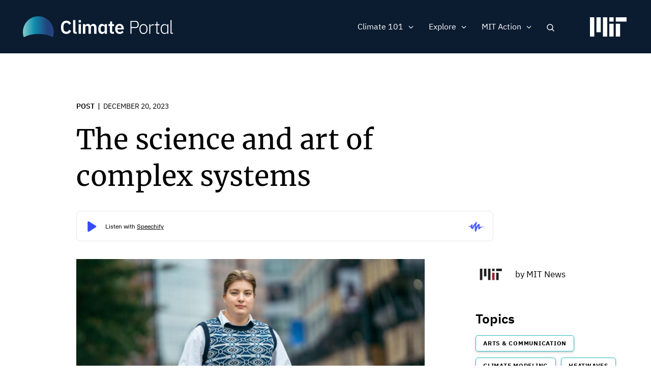

--- FILE ---
content_type: text/html; charset=UTF-8
request_url: https://climate.mit.edu/posts/science-and-art-complex-systems
body_size: 11789
content:
<!DOCTYPE html>
<html lang="en" dir="ltr" prefix="og: https://ogp.me/ns#">
  <head>
    <meta charset="utf-8" />
<noscript><style>form.antibot * :not(.antibot-message) { display: none !important; }</style>
</noscript><script src="/sites/default/files/hotjar/hotjar.script.js?t8gs6v"></script>
<meta name="description" content="Senior and physics major Gosha Geogdzhayev devotes himself to climate modeling and writing poetry." />
<link rel="canonical" href="https://climate.mit.edu/posts/science-and-art-complex-systems" />
<link rel="image_src" href="https://climate.mit.edu/sites/default/files/post-images/MIT-GoshaGeogdzhayeva-01-press.jpg" />
<meta property="og:site_name" content="MIT Climate Portal" />
<meta property="og:url" content="https://climate.mit.edu/posts/science-and-art-complex-systems" />
<meta property="og:title" content="The science and art of complex systems" />
<meta property="og:image" content="https://climate.mit.edu/sites/default/files/post-images/MIT-GoshaGeogdzhayeva-01-press.jpg" />
<meta property="og:image:url" content="https://climate.mit.edu/sites/default/files/post-images/MIT-GoshaGeogdzhayeva-01-press.jpg" />
<meta property="og:image:secure_url" content="https://climate.mit.edu/sites/default/files/post-images/MIT-GoshaGeogdzhayeva-01-press.jpg" />
<meta name="twitter:card" content="summary_large_image" />
<meta name="twitter:site" content="@climateMIT" />
<meta name="twitter:title" content="The science and art of complex systems | MIT Climate Portal" />
<meta name="twitter:url" content="https://climate.mit.edu/posts/science-and-art-complex-systems" />
<meta name="twitter:image" content="https://climate.mit.edu/sites/default/files/post-images/MIT-GoshaGeogdzhayeva-01-press.jpg" />
<meta name="Generator" content="Drupal 10 (https://www.drupal.org)" />
<meta name="MobileOptimized" content="width" />
<meta name="HandheldFriendly" content="true" />
<meta name="viewport" content="width=device-width, initial-scale=1.0" />
<link rel="icon" href="/themes/basis/favicon.ico" type="image/vnd.microsoft.icon" />
<script src="/sites/default/files/google_tag/climate_tags/google_tag.script.js?t8gs6v" defer></script>
<script src="/sites/default/files/google_tag/gtm_k5fv8l9/google_tag.script.js?t8gs6v" defer></script>

    <title>The science and art of complex systems | MIT Climate Portal</title>
    <meta name="google-site-verification" content="MdvdhfJu0jcuLrs3ty6voHamrIMJ8BnuJFVuluaix9s" />
    <link rel="stylesheet" media="all" href="/sites/default/files/css/css_llnLuYRwu22fU7aGbHlLUNpMGPubFD37PJRReTFaAwY.css?delta=0&amp;language=en&amp;theme=basis&amp;include=eJxVjsEOwjAMQ3-orJ_DEblrqMLSZmo62Ph6KkYPXKxnx5ITYGw-iQbIxdohXJKbBWaHDzAanMkMiWz4orHftJKPdVshEx7Y_4LIEE1nVLRmCL_J0d76xDJKP-vuLI2qn7E21uKSahK6zUb-xE5X9EZGXZwd1iif7z2ZXua_OmWNm9AHWgFRWg" />
<link rel="stylesheet" media="all" href="/sites/default/files/css/css_XovRKkJ1anHK6nKjupSbEwKWXiwL4xdkNEJfhCW2W38.css?delta=1&amp;language=en&amp;theme=basis&amp;include=eJxVjsEOwjAMQ3-orJ_DEblrqMLSZmo62Ph6KkYPXKxnx5ITYGw-iQbIxdohXJKbBWaHDzAanMkMiWz4orHftJKPdVshEx7Y_4LIEE1nVLRmCL_J0d76xDJKP-vuLI2qn7E21uKSahK6zUb-xE5X9EZGXZwd1iif7z2ZXua_OmWNm9AHWgFRWg" />

    
  
                              <script>!function(e){var n="https://s.go-mpulse.net/boomerang/";if("False"=="True")e.BOOMR_config=e.BOOMR_config||{},e.BOOMR_config.PageParams=e.BOOMR_config.PageParams||{},e.BOOMR_config.PageParams.pci=!0,n="https://s2.go-mpulse.net/boomerang/";if(window.BOOMR_API_key="D7ZZE-RYUYT-RCY2D-L5HR2-B4WKL",function(){function e(){if(!o){var e=document.createElement("script");e.id="boomr-scr-as",e.src=window.BOOMR.url,e.async=!0,i.parentNode.appendChild(e),o=!0}}function t(e){o=!0;var n,t,a,r,d=document,O=window;if(window.BOOMR.snippetMethod=e?"if":"i",t=function(e,n){var t=d.createElement("script");t.id=n||"boomr-if-as",t.src=window.BOOMR.url,BOOMR_lstart=(new Date).getTime(),e=e||d.body,e.appendChild(t)},!window.addEventListener&&window.attachEvent&&navigator.userAgent.match(/MSIE [67]\./))return window.BOOMR.snippetMethod="s",void t(i.parentNode,"boomr-async");a=document.createElement("IFRAME"),a.src="about:blank",a.title="",a.role="presentation",a.loading="eager",r=(a.frameElement||a).style,r.width=0,r.height=0,r.border=0,r.display="none",i.parentNode.appendChild(a);try{O=a.contentWindow,d=O.document.open()}catch(_){n=document.domain,a.src="javascript:var d=document.open();d.domain='"+n+"';void(0);",O=a.contentWindow,d=O.document.open()}if(n)d._boomrl=function(){this.domain=n,t()},d.write("<bo"+"dy onload='document._boomrl();'>");else if(O._boomrl=function(){t()},O.addEventListener)O.addEventListener("load",O._boomrl,!1);else if(O.attachEvent)O.attachEvent("onload",O._boomrl);d.close()}function a(e){window.BOOMR_onload=e&&e.timeStamp||(new Date).getTime()}if(!window.BOOMR||!window.BOOMR.version&&!window.BOOMR.snippetExecuted){window.BOOMR=window.BOOMR||{},window.BOOMR.snippetStart=(new Date).getTime(),window.BOOMR.snippetExecuted=!0,window.BOOMR.snippetVersion=12,window.BOOMR.url=n+"D7ZZE-RYUYT-RCY2D-L5HR2-B4WKL";var i=document.currentScript||document.getElementsByTagName("script")[0],o=!1,r=document.createElement("link");if(r.relList&&"function"==typeof r.relList.supports&&r.relList.supports("preload")&&"as"in r)window.BOOMR.snippetMethod="p",r.href=window.BOOMR.url,r.rel="preload",r.as="script",r.addEventListener("load",e),r.addEventListener("error",function(){t(!0)}),setTimeout(function(){if(!o)t(!0)},3e3),BOOMR_lstart=(new Date).getTime(),i.parentNode.appendChild(r);else t(!1);if(window.addEventListener)window.addEventListener("load",a,!1);else if(window.attachEvent)window.attachEvent("onload",a)}}(),"".length>0)if(e&&"performance"in e&&e.performance&&"function"==typeof e.performance.setResourceTimingBufferSize)e.performance.setResourceTimingBufferSize();!function(){if(BOOMR=e.BOOMR||{},BOOMR.plugins=BOOMR.plugins||{},!BOOMR.plugins.AK){var n=""=="true"?1:0,t="",a="aofhyjyxid5zq2lnkxia-f-4163ba73a-clientnsv4-s.akamaihd.net",i="false"=="true"?2:1,o={"ak.v":"39","ak.cp":"1933651","ak.ai":parseInt("1296207",10),"ak.ol":"0","ak.cr":11,"ak.ipv":4,"ak.proto":"http/1.1","ak.rid":"82c147a6","ak.r":47394,"ak.a2":n,"ak.m":"dscb","ak.n":"essl","ak.bpcip":"3.138.124.0","ak.cport":38810,"ak.gh":"23.33.84.202","ak.quicv":"","ak.tlsv":"tls1.2","ak.0rtt":"","ak.0rtt.ed":"","ak.csrc":"-","ak.acc":"bbr","ak.t":"1768773072","ak.ak":"hOBiQwZUYzCg5VSAfCLimQ==Xb9n/P9D/WBlZayBm2FSiaxni1sZ4MdoJq5AtOmyVp5LpDix9cPe+7txb/BMpaSerBgbFFjoaCf7CUpVDVS6yGqC6RD6l0x9UowFlVDJloqb/[base64]","ak.pv":"5","ak.dpoabenc":"","ak.tf":i};if(""!==t)o["ak.ruds"]=t;var r={i:!1,av:function(n){var t="http.initiator";if(n&&(!n[t]||"spa_hard"===n[t]))o["ak.feo"]=void 0!==e.aFeoApplied?1:0,BOOMR.addVar(o)},rv:function(){var e=["ak.bpcip","ak.cport","ak.cr","ak.csrc","ak.gh","ak.ipv","ak.m","ak.n","ak.ol","ak.proto","ak.quicv","ak.tlsv","ak.0rtt","ak.0rtt.ed","ak.r","ak.acc","ak.t","ak.tf"];BOOMR.removeVar(e)}};BOOMR.plugins.AK={akVars:o,akDNSPreFetchDomain:a,init:function(){if(!r.i){var e=BOOMR.subscribe;e("before_beacon",r.av,null,null),e("onbeacon",r.rv,null,null),r.i=!0}return this},is_complete:function(){return!0}}}}()}(window);</script></head>
  <body class="path-node page-node-type-post no-sidebars no-breadcrumbs not-front">
        <a href="#main-content" class="visually-hidden focusable skip-link">
      Skip to main content
    </a>
    <noscript><iframe src="https://www.googletagmanager.com/ns.html?id=GTM-N54X53G" height="0" width="0" style="display:none;visibility:hidden"></iframe></noscript><noscript><iframe src="https://www.googletagmanager.com/ns.html?id=GTM-K5FV8L9" height="0" width="0" style="display:none;visibility:hidden"></iframe></noscript>
      <div class="dialog-off-canvas-main-canvas" data-off-canvas-main-canvas>
    <div class="layout-container">



 <div class="pre-footer-wrap">
  <header role="banner">
          <div id="user-menu-area">
        <div class="container">
          
        </div>
      </div>
            <div class="container">
            <div id="top-header" class="clearfix">
                <div id="header-logo-space">
                    <div id="branding-header-logo">
                        <a href="/">
                            <img class="on logo-text" src="/themes/basis/images/climate-logo.svg" alt="Climate" />
                        </a>
                    </div>
                </div>

                  <div class="region region-header">
    <div id="block-searchlink" class="block block-climate-blocks block-climate-search-link">
  <div class="inner-block">
    
        
          <a href="#" class="search-link">Search</a>
      </div>
</div>
<nav role="navigation" aria-labelledby="block-basis-main-menu-menu" id="block-basis-main-menu" class="block block-menu navigation menu--main">
            
  <h2 class="visually-hidden" id="block-basis-main-menu-menu">Main navigation</h2>
  

        
              <ul class="menu">
                    <li class="menu-item menu-item--expanded">
        <span>Climate 101</span>
                                <ul class="menu">
                    <li class="menu-item">
        <a href="/what-we-know-about-climate-change" data-drupal-link-system-path="node/2627">What We Know</a>
              </li>
                <li class="menu-item">
        <a href="/what-can-be-done-about-climate-change" data-drupal-link-system-path="node/2628">What Can Be Done</a>
              </li>
                <li class="menu-item">
        <a href="/primer" data-drupal-link-system-path="node/3845">Climate Primer</a>
              </li>
        </ul>
  
              </li>
                <li class="menu-item menu-item--expanded">
        <span>Explore</span>
                                <ul class="menu">
                    <li class="menu-item">
        <a href="/explainers" data-drupal-link-system-path="node/2629">Explainers</a>
              </li>
                <li class="menu-item">
        <a href="/ask-mit-climate" data-drupal-link-system-path="node/2630">Ask MIT Climate</a>
              </li>
                <li class="menu-item">
        <a href="/tilclimate-podcast" data-drupal-link-system-path="node/2484">Podcast</a>
              </li>
                <li class="menu-item">
        <a href="/educators" title="Activities, lessons, and resources for high school and college educators." data-drupal-link-system-path="node/4134">For Educators</a>
              </li>
        </ul>
  
              </li>
                <li class="menu-item menu-item--expanded">
        <span>MIT Action</span>
                                <ul class="menu">
                    <li class="menu-item">
        <a href="/news" title="The latest MIT research and action on climate change" data-drupal-link-system-path="node/2480">News</a>
              </li>
                <li class="menu-item">
        <a href="/events" data-drupal-link-system-path="node/3771">Events</a>
              </li>
                <li class="menu-item">
        <a href="/resources-mit" data-drupal-link-system-path="node/2481">Resources</a>
              </li>
        </ul>
  
              </li>
                <li class="mobile-search menu-item">
        <a href="/search/google" class="mobile-search" data-drupal-link-system-path="search/google">Search</a>
              </li>
        </ul>
  


  </nav>

  </div>

                <a href="javascript:void(0)" class="burger-expand" aria-hidden="true"></a>
              <div id="mit-header-logo">
                <a href="https://web.mit.edu" target="_blank">
                  <img class="on" src="/themes/basis/images/mit-logo.svg" alt="MIT" />
                </a>
              </div>
            </div>
        </div>


  </header>

   <div id="mobile-drop" aria-hidden="true">
     <div id="side-menu-wrapper">
       <div class="container">
           <div class="region region-mobile-menu">
    <nav role="navigation" aria-labelledby="block-mainnavigation-menu" id="block-mainnavigation" class="block block-menu navigation menu--main">
            
  <h2 class="visually-hidden" id="block-mainnavigation-menu">Main navigation</h2>
  

        
              <ul class="menu">
                    <li class="menu-item menu-item--expanded">
        <span>Climate 101</span>
                                <ul class="menu">
                    <li class="menu-item">
        <a href="/what-we-know-about-climate-change" data-drupal-link-system-path="node/2627">What We Know</a>
              </li>
                <li class="menu-item">
        <a href="/what-can-be-done-about-climate-change" data-drupal-link-system-path="node/2628">What Can Be Done</a>
              </li>
                <li class="menu-item">
        <a href="/primer" data-drupal-link-system-path="node/3845">Climate Primer</a>
              </li>
        </ul>
  
              </li>
                <li class="menu-item menu-item--expanded">
        <span>Explore</span>
                                <ul class="menu">
                    <li class="menu-item">
        <a href="/explainers" data-drupal-link-system-path="node/2629">Explainers</a>
              </li>
                <li class="menu-item">
        <a href="/ask-mit-climate" data-drupal-link-system-path="node/2630">Ask MIT Climate</a>
              </li>
                <li class="menu-item">
        <a href="/tilclimate-podcast" data-drupal-link-system-path="node/2484">Podcast</a>
              </li>
                <li class="menu-item">
        <a href="/educators" title="Activities, lessons, and resources for high school and college educators." data-drupal-link-system-path="node/4134">For Educators</a>
              </li>
        </ul>
  
              </li>
                <li class="menu-item menu-item--expanded">
        <span>MIT Action</span>
                                <ul class="menu">
                    <li class="menu-item">
        <a href="/news" title="The latest MIT research and action on climate change" data-drupal-link-system-path="node/2480">News</a>
              </li>
                <li class="menu-item">
        <a href="/events" data-drupal-link-system-path="node/3771">Events</a>
              </li>
                <li class="menu-item">
        <a href="/resources-mit" data-drupal-link-system-path="node/2481">Resources</a>
              </li>
        </ul>
  
              </li>
                <li class="mobile-search menu-item">
        <a href="/search/google" class="mobile-search" data-drupal-link-system-path="search/google">Search</a>
              </li>
        </ul>
  


  </nav>

  </div>

       </div>
     </div>
   </div>

   <div id="messages">
      <div class="container">

          <div class="region region-highlighted">
    <div data-drupal-messages-fallback class="hidden"></div>

  </div>


        
      </div>
  </div>

  
  
  <div class="content-wrap">

  
  <main role="main">

        <a id="main-content" tabindex="-1"></a>
        <div class="layout-content">
                  <div class="region region-content">
    <div id="block-basis-content" class="block block-system block-system-main-block">
  <div class="inner-block">
    
        
          
<article data-history-node-id="4451" class="node node--type-post node--view-mode-full">

  
    

  
  <div class="node__content">
    
<div  class="container left-padded">
    
<div  class="detail-top">
    <div class="pseudo-type post">Post<span class="type-date">December 20, 2023</span></div><h1 class="faux-full-title">The science and art of complex systems</h1>
  </div>
<div  class="post-content">
    
<div  class="detail-left">
    
<div  class="detail-media">
    
            <div class="field field--name-field-post-image field--type-entity-reference field--label-hidden field__item"><article class="media media--type-post-image media--view-mode-default">
  
      
            <div class="field field--name-field-media-image field--type-image field--label-hidden field__item">  <img loading="lazy" src="/sites/default/files/styles/post_image/public/post-images/MIT-GoshaGeogdzhayeva-01-press.jpg?itok=daYskUZB" width="768" height="432" alt="MIT senior and physics major Gosha Geogdzhayev works to develop “emulator” models that can learn from large-scale global climate models to answer more specialized questions about the impacts of climate change." class="image-style-post-image" />


</div>
      
  </article>
</div>
      
  </div>
  <div class="field field--name-field-photo-credit field--type-string field--label-inline clearfix">
    <div class="field__label">Photo Credit</div>
              <div class="field__item">Photo: Ian MacLellan</div>
          </div>

            <div class="field field--name-field-by field--type-string field--label-hidden field__item">Angelina Parrillo</div>
      
            <div class="clearfix text-formatted field field--name-body field--type-text-with-summary field--label-hidden field__item"><p>As a high school student, Gosha Geogdzhayev attended Saturday science classes at Columbia University, including one called The Physics of Climate Change. “They showed us a satellite image of the Earth’s atmosphere, and I thought, ‘Wow, this is so beautiful,’” he recalls. Since then, climate science has been one of his driving interests.</p>

<p>With the MIT <a href="https://eapsweb.mit.edu/" target="_blank">Department of Earth, Atmospheric and Planetary Sciences</a> and the <a href="https://climategrandchallenges.mit.edu/flagship-projects/bringing-computation-to-the-climate-challenge/" target="_blank">BC3 Climate Grand Challenges project</a>, Geogdzhayeva is creating climate model “emulators” in order to localize the large-scale data provided by global climate models (GCMs). As he explains, GCMs can make broad predictions about climate change, but they are not proficient at analyzing impacts in localized areas. However, simpler “emulator” models can learn from GCMs and other data sources to answer specialized questions. The model Geogdzhayev is currently working on will project the frequency of extreme heat events in Nigeria.</p>

<p>A senior majoring in physics, Geogdzhayev hopes that his current and future research will help reshape the scientific approach to studying climate trends. More accurate predictions of climate conditions could have benefits far beyond scientific analysis, and affect the decisions of policymakers, businesspeople, and truly anyone concerned about climate change.</p>

<p>“I have this fascination with complex systems, and reducing that complexity and picking it apart,” Geogdzhayev says.</p>

<p></p>

<p>His pursuit of discovery has led him from Berlin, Germany, to Princeton, New Jersey, with stops in between. He has worked with Transsolar KlimaEngineering, NASA, NOAA, FU Berlin, and MIT, including through the MIT Climate Stability Consortium’s Climate Scholars Program, in research positions that explore climate science in different ways. His projects have involved applications such as severe weather alerts, predictions of late seasonal freezes, and eco-friendly building design.&nbsp;</p>

<p></p>

<p><strong>The written word</strong></p>

<p></p>

<p>Originating even earlier than his passion for climate science is Geogdzhayev’s love of writing. He recently discovered original poetry dating back all the way to middle school. In this poetry he found a coincidental throughline to his current life: “There was one poem about climate, actually. It was so bad,” he says, laughing. “But it was cool to see.”</p>

<p></p>

<p>As a scientist, Geogdzhayev finds that poetry helps quiet his often busy mind. Writing provides a vehicle to understand himself, and therefore to communicate more effectively with others, which he sees as necessary for success in his field.</p>

<p></p>

<p>“A lot of good work comes from being able to communicate with other people. And poetry is a way for me to flex those muscles. If I can communicate with myself, and if I can communicate myself to others, that is transferable to science,” he says.</p>

<p></p>

<p>Since last spring Geogdzhayev has attended poetry workshop classes at Harvard University, which he enjoys partly because it nudges him to explore spaces outside of MIT.</p>

<p></p>

<p>He has contributed prolifically to platforms on campus as well. Since his first year, he has written as a <a href="https://mitadmissions.org/blogs/author/mgeo/" target="_blank">staff blogger for MIT Admissions</a>, creating posts about his life at MIT for prospective students. He has also written for the yearly fashion publication “<a href="https://infinitemagazine.mit.edu/" target="_blank">Infinite Magazine.</a>”</p>

<p></p>

<p>Merging both science and writing, a peer-reviewed publication by Geogdzhayev will soon be published in the journal “Physica D: Nonlinear Phenomena.” The piece explores the validity of climate statistics under climate change through an abstract mathematical system.</p>

<p></p>

<p><strong>Leading with heart </strong></p>

<p></p>

<p>Geogdzhayev enjoys being a collaborator, but also excels in leadership positions. When he first arrived at MIT, his dorm, <a href="https://bc.mit.edu/" target="_blank">Burton Conner</a>, was closed for renovation, and he could not access that living community directly. Once his sophomore year arrived however, he was quick to volunteer to streamline the process to get new students involved, and eventually became floor chair for his living community, Burton 1.</p>

<p></p>

<p>Following the social stagnation caused by the Covid-19 pandemic and the dorm renovation, he helped rebuild a sense of community for his dorm by planning social events and governmental organization for the floor. He now regards the members of Burton 1 as his closest friends and partners in “general tomfoolery.”</p>

<p></p>

<p>This sense of leadership is coupled with an affinity for teaching. Geogdzhayev is a peer mentor in the Physics Mentorship Program and taught climate modeling classes to local high school students as a part of <a href="https://pk12.mit.edu/activities/splash/" target="_blank">SPLASH</a>. He describes these experiences as “very fun” and can imagine himself as a university professor dedicated to both teaching and research.</p>

<p></p>

<p>Following graduation, Geogdzhayev intends to pursue a PhD in climate science or applied math. “I can see myself working on research for the rest of my life,” he says.</p>
</div>
      
  </div>
<div  class="detail-right">
    <div class="pseudo-author"><a href="/users/mit-news"><img class="rounded-user" src="https://climate.mit.edu/sites/default/files/styles/user_photo/public/user-pictures/1148800_680835795293388_126913444_n.png?itok=Hwn1y3q_" /></a><span class="align-author">by <a href="/users/mit-news">MIT News</a></span></div><div class="field--name-field-topics"><div class="field__label">Topics</div><div class="field__items"><div class="field__item"><a href="/news?field_topics_target_id[64]=64&amp;f[0]=topics:121">Arts &amp; Communication</a></div><div class="field__item"><a href="/news?field_topics_target_id[64]=64&amp;f[0]=topics:107">Climate Modeling</a></div><div class="field__item"><a href="/news?field_topics_target_id[64]=64&amp;f[0]=topics:125">Heatwaves</a></div></div></div>
  </div>
  </div>
  </div>
<div  class="detail-related-posts">
    
<div  class="container">
    <h3>Related Posts</h3><div class="related-content"><div class="views-element-container"><div class="two-grid view view-related-content view-id-related_content view-display-id-block_1 js-view-dom-id-6e46dc6d245d242b4291a0385169e058f5c615856c00529825df1a53a4779a9e">
  
    
      
      <div class="view-content">
      <div class="views-grouping">
    <div class="views-row">
    
<article data-history-node-id="5299" class="mit-approved-content node node--type-post node--view-mode-teaser-mini">

  
    

  
  <div class="node__content">
    <a href="/posts/new-research-may-help-scientists-predict-when-humid-heat-wave-will-break" class="field-group-link card-link" hreflang="en">
<div class="inner-card-wrap">
    
<div class="mini-title">
    <div class="pseudo-type post">Post<span class="type-date">January 5, 2026</span></div><h4 class="faux-full-title">New research may help scientists predict when a humid heat wave will break</h4><div class="pseudo-author">MIT News</div>
  </div>
            <div class="field field--name-field-post-image field--type-entity-reference field--label-hidden field__item">  <img loading="lazy" src="/sites/default/files/styles/teaser_mini_image/public/post-images/MIT_Humid-Heatwaves-01.jpg?itok=BcjDOIcl" width="228" height="240" alt="MIT scientists have identified a key atmospheric condition that determines how hot and humid midlatitude regions like the Midwest can become — and how intense related storms may be." class="image-style-teaser-mini-image" />


</div>
      
  </div></a>
  </div>

</article>

  </div>
    <div class="views-row">
    
<article data-history-node-id="5277" class="mit-approved-content node node--type-post node--promoted node--view-mode-teaser-mini">

  
    

  
  <div class="node__content">
    <a href="/posts/where-ocean-and-atmosphere-communicate" class="field-group-link card-link" hreflang="en">
<div class="inner-card-wrap">
    
<div class="mini-title">
    <div class="pseudo-type post">Post<span class="type-date">December 8, 2025</span></div><h4 class="faux-full-title">Where the Ocean and Atmosphere Communicate</h4><div class="pseudo-author">MIT Spectrum</div>
  </div>
            <div class="field field--name-field-post-image field--type-entity-reference field--label-hidden field__item">  <img loading="lazy" src="/sites/default/files/styles/teaser_mini_image/public/post-images/where-the-ocean-and-atmosphere-communicate-hero-01.jpg?itok=kgAnXTHP" width="228" height="240" alt="Global map showing kilometer-scale ocean turbulence that mix water masses and transport heat, energy, and nutrients." class="image-style-teaser-mini-image" />


</div>
      
  </div></a>
  </div>

</article>

  </div>
    <div class="views-row">
    
<article data-history-node-id="5252" class="mit-approved-content node node--type-post node--promoted node--view-mode-teaser-mini">

  
    

  
  <div class="node__content">
    <a href="/posts/podcast-climate-reveal-season-1-episode-4-farm-table" class="field-group-link card-link" hreflang="en">
<div class="inner-card-wrap">
    
<div class="mini-title">
    <div class="pseudo-type post">Post<span class="type-date">November 17, 2025</span></div><h4 class="faux-full-title">PODCAST: Climate Reveal (Season 1, Episode 4) - Farm to Table</h4><div class="pseudo-author">MIT Center for Sustainability Science and Strategy</div>
  </div>
            <div class="field field--name-field-post-image field--type-entity-reference field--label-hidden field__item">  <img loading="lazy" src="/sites/default/files/styles/teaser_mini_image/public/post-images/Climate%20Reveal_WEB.jpg?itok=8cLHWCmG" width="228" height="240" alt="Podcast: Climate Reveal" class="image-style-teaser-mini-image" />


</div>
      
  </div></a>
  </div>

</article>

  </div>
    <div class="views-row">
    
<article data-history-node-id="5248" class="mit-approved-content node node--type-post node--promoted node--view-mode-teaser-mini">

  
    

  
  <div class="node__content">
    <a href="/posts/podcast-climate-reveal-season-1-episode-3-energy-essentials" class="field-group-link card-link" hreflang="en">
<div class="inner-card-wrap">
    
<div class="mini-title">
    <div class="pseudo-type post">Post<span class="type-date">November 14, 2025</span></div><h4 class="faux-full-title">PODCAST: Climate Reveal (Season 1, Episode 3) - Energy Essentials</h4><div class="pseudo-author">MIT Center for Sustainability Science and Strategy</div>
  </div>
            <div class="field field--name-field-post-image field--type-entity-reference field--label-hidden field__item">  <img loading="lazy" src="/sites/default/files/styles/teaser_mini_image/public/post-images/Climate%20Reveal_WEB.jpg?itok=8cLHWCmG" width="228" height="240" alt="Podcast: Climate Reveal" class="image-style-teaser-mini-image" />


</div>
      
  </div></a>
  </div>

</article>

  </div>
</div>

    </div>
  
          </div>
</div>
</div>
  </div>
  </div>
  </div>

</article>

      </div>
</div>

  </div>

        </div>
  </main>

      <div id="content-bottom" >
        <div class="container">
              <div class="region region-content-bottom">
    <div id="block-mitclimatenewsinyourinbox" class="block block-block-content block-block-content4bd3950e-7890-450d-b065-d493ba8354a1">
  <div class="inner-block">
    
          <h2>MIT Climate News in Your Inbox</h2>
        
          
            <div class="clearfix text-formatted field field--name-body field--type-text-with-summary field--label-hidden field__item"><div id="mc_embed_signup">
<form action="https://mit.us11.list-manage.com/subscribe/post?u=7247cc773946fb96a52ecfa04&amp;id=17d8deda98" class="validate" data-drupal-form-fields="mce-EMAIL,mc-embedded-subscribe" id="mc-embedded-subscribe-form" method="post" name="mc-embedded-subscribe-form" novalidate="novalidate" target="_blank">
<div id="mc_embed_signup_scroll"><input class="required email" id="mce-EMAIL" name="EMAIL" placeholder="Enter your email address to subscribe" type="email" value="" /><input class="button" id="mc-embedded-subscribe" name="subscribe" type="submit" value="Submit" /></div>

<div class="clear" id="mce-responses">
<div class="response" id="mce-error-response" style="display:none">&nbsp;</div>

<div class="response" id="mce-success-response" style="display:none">&nbsp;</div>
</div>

<div aria-hidden="true" style="position: absolute; left: -5000px;"><input name="b_1a57a715520513505ca5cda89_f06b2df47c" tabindex="-1" type="text" value="" /></div>
</form>
</div>
</div>
      
      </div>
</div>

  </div>

        </div>
    </div>
    </div>
 </div>
<footer role="contentinfo">
  <div class="container">
            <div class="region region-footer-login">
    <div id="block-mitgroupslogin" class="block block-block-content block-block-content5902912f-6112-4add-85ca-f381d8434823">
  <div class="inner-block">
    
          <h2>MIT Groups Log In</h2>
        
          
            <div class="field field--name-field-block-button field--type-link field--label-hidden field__item"><a href="/user/login">Log In</a></div>
      
      </div>
</div>

  </div>

        <div class="footer-first">
                <div class="region region-footer-first">
    <nav role="navigation" aria-labelledby="block-footer-menu" id="block-footer" class="block block-menu navigation menu--footer">
            
  <h2 class="visually-hidden" id="block-footer-menu">Footer</h2>
  

        
              <ul class="menu">
                    <li class="menu-item">
        <a href="/about" data-drupal-link-system-path="node/2">About</a>
              </li>
                <li class="menu-item">
        <a href="/terms-conditions" data-drupal-link-system-path="node/3">Terms &amp; Conditions</a>
              </li>
                <li class="menu-item">
        <a href="/privacy-policy" data-drupal-link-system-path="node/5">Privacy Policy</a>
              </li>
                <li class="menu-item">
        <a href="https://web.mit.edu/accessibility">Accessibility</a>
              </li>
                <li class="menu-item">
        <a href="/contact-climate-portal" data-drupal-link-system-path="node/6">Contact</a>
              </li>
        </ul>
  


  </nav>

  </div>

            <div id="mit-footer">
          <div id="esi-footer-logo" class="esi-logo"><a href="https://climateproject.mit.edu/" title="MIT Climate Project" alt="MIT Climate Project" target="_blank"><img src="/themes/basis/images/climate-project-logo.svg" alt="MIT Climate Project"></a></div>
            <div id="mit-footer-logo" class="mit-logo"><a href="http://web.mit.edu" title="MIT Website" alt="MIT Website" target="_blank"><img src="/themes/basis/images/mit-3-line-black.svg" alt="MIT"></a>
            </div>
      </div>
    </div>
          <div class="footer-second clearfix">
        <div class="region region-footer-second">
    <div class="views-element-container block block-views block-views-blocksocial-links-block-1" id="block-views-block-social-links-block-1">
  <div class="inner-block">
    
        
          <div><div class="view view-social-links view-id-social_links view-display-id-block_1 js-view-dom-id-e46af0eaabb3035a5f12f11ed4efade43931d83f281765e9ef0c23c461cc4da5">
  
    
      
      <div class="view-content">
      <div class="social-icons-list">
  
  <ul>

          <li><div class="views-field views-field-field-social-media-url"><div class="field-content"><a href="https://facebook.com/climatemit">  <img loading="lazy" src="/sites/default/files/2020-06/fb_1.png" width="10" height="17" />

</a></div></div></li>
          <li><div class="views-field views-field-field-social-media-url"><div class="field-content"><a href="https://twitter.com/ClimateMIT">  <img loading="lazy" src="/sites/default/files/2020-06/tw_0.png" width="16" height="14" />

</a></div></div></li>
          <li><div class="views-field views-field-field-social-media-url"><div class="field-content"><a href="http://www.youtube.com/channel/UCenSARsycBiZwoO5UvwVJ6w">  <img loading="lazy" src="/sites/default/files/2020-06/youtube_1.png" width="21" height="15" />

</a></div></div></li>
          <li><div class="views-field views-field-field-social-media-url"><div class="field-content"><a href="https://tilclimate.simplecast.com/">  <img loading="lazy" src="/sites/default/files/2020-06/simplecast_0.png" width="15" height="15" />

</a></div></div></li>
    
  </ul>

</div>

    </div>
  
          </div>
</div>

      </div>
</div>
<div id="block-communicatoraward" class="block block-block-content block-block-contentc7bcfe02-987a-40c4-8e59-c3ee142d3b1c">
  <div class="inner-block">
    
        
          
            <div class="clearfix text-formatted field field--name-body field--type-text-with-summary field--label-hidden field__item"><figure role="group" class="caption caption-img">
<a href="https://www.communicatorawards.com/winners/winners-gallery/"><img alt="Communicator Award Winner" data-entity-type="file" data-entity-uuid="e730f487-2987-40e4-a190-e6a02726eb17" src="/sites/default/files/inline-images/28thCommAwards_SiteBugs_Final_SiteBug_Digital_Gold.png" width="722" height="889" loading="lazy"></a>
<figcaption><a href="https://www.communicatorawards.com/winners/winners-gallery/">Communicator Award Winner</a></figcaption>
</figure>

<p>&nbsp;</p>
</div>
      
      </div>
</div>

  </div>

      </div>
      </div>
</footer>





    <div id="modal-blocks" >
        <div class="modal-forms-overlay"></div>
        <div class="modal-forms-content">
          <div class="region region-modal-blocks">
    <div class="search-block-form google-cse block block-search container-inline" data-drupal-selector="search-block-form" id="block-header-search" role="search">
  
    
      <form action="/search/google" method="get" id="search-block-form" accept-charset="UTF-8">
  <div class="js-form-item form-item js-form-type-search form-type-search js-form-item-keys form-item-keys form-no-label">
      <label for="edit-keys" class="visually-hidden">Search</label>
        <input title="Enter the terms you wish to search for." placeholder="Enter Keywords" data-drupal-selector="edit-keys" type="search" id="edit-keys" name="keys" value="" size="15" maxlength="128" class="form-search" />

        </div>
<div data-drupal-selector="edit-actions" class="form-actions js-form-wrapper form-wrapper" id="edit-actions--3"><input data-drupal-selector="edit-submit" type="submit" id="edit-submit" value="Search" class="button js-form-submit form-submit" />
</div>

</form>

  </div>

  </div>

        </div>
    </div>


</div>
  </div>

    
    <script type="application/json" data-drupal-selector="drupal-settings-json">{"path":{"baseUrl":"\/","pathPrefix":"","currentPath":"node\/4451","currentPathIsAdmin":false,"isFront":false,"currentLanguage":"en"},"pluralDelimiter":"\u0003","suppressDeprecationErrors":true,"ajaxPageState":{"libraries":"eJxVjlEOwjAMQy8U1uPwibIuVBHpMtUZME5PxZgQP9GznVgZGYpUzEe2E3LTJUDjnxmb6VwoGwNb6pkcXAXgIjj07FPPvEmnVtn0JSTP6Oe3NLV1YRu-kq5qIS1lXkJ9puJeTC4ZknbsdOa-UbndCMGhCM04an4OYUNI3f-6qzyQPnOoPq0mb0AvV4w","theme":"basis","theme_token":null},"ajaxTrustedUrl":{"\/search\/google":true},"data":{"extlink":{"extTarget":true,"extTargetAppendNewWindowLabel":"(opens in a new window)","extTargetNoOverride":false,"extNofollow":true,"extTitleNoOverride":false,"extNoreferrer":false,"extFollowNoOverride":false,"extClass":"ext","extLabel":"(link is external)","extImgClass":false,"extSubdomains":false,"extExclude":"","extInclude":"","extCssExclude":"","extCssInclude":"","extCssExplicit":"","extAlert":false,"extAlertText":"This link will take you to an external web site. We are not responsible for their content.","extHideIcons":false,"mailtoClass":"0","telClass":"","mailtoLabel":"(link sends email)","telLabel":"(link is a phone number)","extUseFontAwesome":true,"extIconPlacement":"append","extPreventOrphan":false,"extFaLinkClasses":"fa fa-external-link","extFaMailtoClasses":"fa fa-envelope-o","extAdditionalLinkClasses":"","extAdditionalMailtoClasses":"","extAdditionalTelClasses":"","extFaTelClasses":"fa fa-phone","whitelistedDomains":[],"extExcludeNoreferrer":""}},"googleCSE":{"cx":"001008977192553840802:7m333aqcrvg","language":"en","resultsWidth":600,"domain":"www.google.com","isDefault":true},"statistics":{"data":{"nid":"4451"},"url":"\/core\/modules\/statistics\/statistics.php"},"field_group":{"html_element":{"mode":"teaser_mini","context":"view","settings":{"classes":"mini-title","id":"","element":"div","show_label":false,"label_element":"h3","label_element_classes":"","attributes":"","effect":"none","speed":"fast"}},"link":{"mode":"teaser_mini","context":"view","settings":{"classes":"card-link","id":"","target":"entity","custom_uri":"","target_attribute":"default"}}},"basis":{"globalScripts":{"themeURL":"themes\/basis"}},"widthBreakpoint":"0","user":{"uid":0,"permissionsHash":"6a4c37e000ccfe0e1bd6fd7c6ee15800137303033658fe451364c6d7d3353620"}}</script>
<script src="/sites/default/files/js/js_dG75UVUfli8JJCPRdjs_87kD6LfbfqihaAwoEhQ211E.js?scope=footer&amp;delta=0&amp;language=en&amp;theme=basis&amp;include=eJxFi1EKgDAMxS403XH8lG6WUda50VfB4yuo-JcEkgiCWLQn0gnZZDgCn66y17jZMUjnV0PpvSivGRwfvGkhZ2tkNcDJBS4Z3_eXCxFiKHY"></script>

  </body>
</html>
